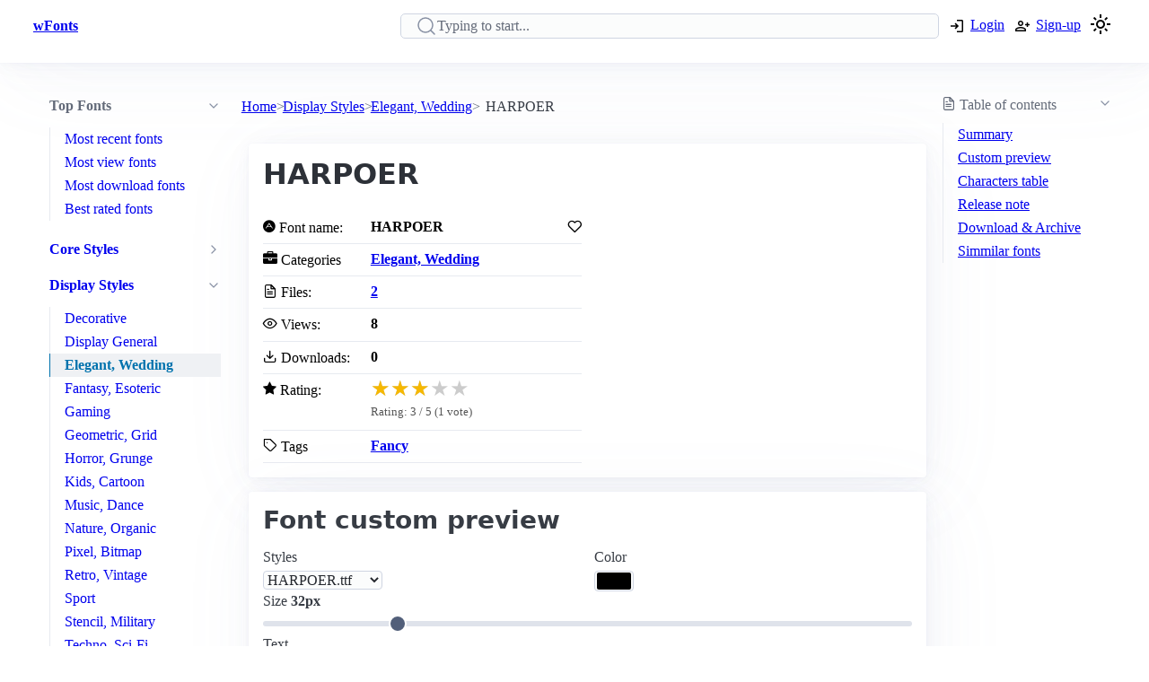

--- FILE ---
content_type: text/html; charset=utf-8
request_url: https://www.wfonts.com/font/harpoer
body_size: 10751
content:
<!DOCTYPE html>

<html lang="en" data-theme="light">
<head>
    <title>HARPOER Font</title>
    <meta charSet="utf-8" />
    <meta name="viewport" content="width=device-width,initial-scale=1" />
    <link rel="dns-prefetch" href="https://fonts.googleapis.com">
    <link rel="dns-prefetch" href="https://pagead2.googlesyndication.com">
    <link rel="dns-prefetch" href="https://www.google-analytics.com">
    <link rel="dns-prefetch" href="https://adservice.google.com">
    <link rel="dns-prefetch" href="https://googleads.g.doubleclick.net">
    <link rel="dns-prefetch" href="https://www.googletagservices.com">
    <link rel="dns-prefetch" href="https://www.doubleclickbygoogle.com">
    <link rel="dns-prefetch" href="https://static.wfonts.com">
    <link rel="dns-prefetch" href="https://media.wfonts.com">
    <link rel="preconnect" href="https://fonts.gstatic.com" crossorigin>
    <link rel="preconnect" href="https://static.wfonts.com" crossorigin>
    <link rel="preconnect" href="https://media.wfonts.com" crossorigin>

    
    

<meta name="description" content="Download HARPOER FontFamily HARPOER. FontSubfamily Regular" />
<meta name="keywords" content="HARPOER, Elegant, Wedding, Fancy" />


<meta property="og:locale" content="en_US" />
<meta property="og:site_name" content="www.wfonts.com" />
<meta property="og:title" content="HARPOER" />
<meta property="og:description" content="Download HARPOER FontFamily HARPOER. FontSubfamily Regular" />
<meta property="og:url" content="https://www.wfonts.com/font/harpoer" />
<meta property="og:image" content="https://media.wfonts.com/sample-character/data/2015/11/22/harpoer/HARPOER.ttf" />


<meta name="twitter:card" content="summary" />
<meta name="twitter:site" content="www.wfonts.com">
<meta name="twitter:title" content="HARPOER">
<meta name="twitter:description" content="Download HARPOER FontFamily HARPOER. FontSubfamily Regular">
<meta name="twitter:url" content="https://www.wfonts.com/font/harpoer">

<link rel="canonical" href="https://www.wfonts.com/font/harpoer" />


    <meta itemprop="dateCreated" content="11/22/2015 12:19:28 PM" />
    <meta itemprop="dateModified" content="11/22/2015 12:19:28 PM" />
    


        <link href="https://static.wfonts.com/Assets/css/1.1.2.3.css" rel="stylesheet" />
            <script type="text/plain"
                    data-cookie-category="marketing"
                    data-src="https://pagead2.googlesyndication.com/pagead/js/adsbygoogle.js?client=ca-pub-7253668261457811"
                    async
                    crossorigin="anonymous"></script>
        <!-- GA4 base script -->
        <script async src="https://www.googletagmanager.com/gtag/js?id=G-TS0JV8MQVD"></script>
        <script>
            window.dataLayer = window.dataLayer || [];
            function gtag() { dataLayer.push(arguments); }

            gtag('consent', 'default', {
                ad_storage: 'denied',
                ad_user_data: 'denied',
                ad_personalization: 'denied',
                analytics_storage: 'denied'
            });

            gtag('js', new Date());

            gtag('config', 'G-TS0JV8MQVD', {
                send_page_view: false
            });
        </script>
        <!-- GA4 base script -->
        <script defer src="https://static.wfonts.com/Assets/js/1.1.2.3.js"></script>


    
    <script type="application/ld+json">
    {"@context":"https://schema.org","@type":"BreadcrumbList","itemListElement":[{"@type":"ListItem","position":1,"name":"Home","item":"https://www.wfonts.com/"},{"@type":"ListItem","position":2,"name":"Display Styles","item":"https://www.wfonts.com/category/display-styles"},{"@type":"ListItem","position":3,"name":"Elegant, Wedding","item":"https://www.wfonts.com/category/display-styles/elegant-wedding"},{"@type":"ListItem","position":4,"name":"HARPOER","item":"https://www.wfonts.com/font/harpoer"}]}
    </script>
        <script type="application/ld+json">
            {"@context":"http://schema.org/","@type":"SoftwareApplication","name":"HARPOER","operatingSystem":"WINDOWS","applicationCategory":"https://schema.org/FontApplication","aggregateRating":{"@type":"AggregateRating","ratingValue":"3","reviewCount":"1","bestRating":"3","worstRating":"3"}}
        </script>


    <script type='application/ld+json'>
        {"@context":"https:\/\/schema.org","@type":"WebSite","@id":"#website","url":"https:\/\/www.wfonts.com\/","name":"Download free font","potentialAction":{"@type":"SearchAction","target":"https:\/\/www.wfonts.com\/search?q={search_term_string}","query-input":"required name=search_term_string"}}
    </script>

</head>
<body>


    <header>
        <div class="container">
            <nav>
                <ul>
                    <li class="show-xs">
                        <a aria-label="Discover all fonts categories" class="secondary" href="javascript:;" data-toggle="font-category">
                            <svg xmlns="http://www.w3.org/2000/svg" width="24" height="24" viewBox="0 0 24 24" stroke-width="2" stroke="currentColor" fill="none" stroke-linecap="round" stroke-linejoin="round" class="icon-menu"><path d="M4 6l16 0"></path><path d="M4 12l16 0"></path><path d="M4 18l16 0"></path></svg>
                        </a>
                    </li>
                    <li class="hide-xs"><a class="secondary" href="/" title=""><strong>wFonts</strong></a></li>
                </ul>
                <ul>
                    <li>
                        <form method="get" action="/search" id="formSearch">

                            <input required aria-label="Search" placeholder="Typing to start..." type="search" name="q" id="searchBox" value="" />
                            <div id="autocompleteResult"></div>
                        </form>
                    </li>

                        <li>
                            <a aria-label="Logon your account" class="secondary" role="button" href="/Account/Login?ReturnUrl=https://www.wfonts.com/font/harpoer">
                                <svg xmlns="http://www.w3.org/2000/svg" height="20px" viewBox="0 -960 960 960" width="20px"><path d="M480-144v-72h264v-528H480v-72h264q29.7 0 50.85 21.15Q816-773.7 816-744v528q0 29.7-21.15 50.85Q773.7-144 744-144H480Zm-72-168-51-51 81-81H144v-72h294l-81-81 51-51 168 168-168 168Z" /></svg>
                                <span class="hide-xs">Login</span>
                            </a>
                        </li>
                        <li>
                            <a aria-label="Create a new account" class="secondary" role="button" href="/Account/Register">
                                <svg xmlns="http://www.w3.org/2000/svg" height="20px" viewBox="0 -960 960 960" width="20px"><path d="M708-432v-84h-84v-72h84v-84h72v84h84v72h-84v84h-72Zm-324-48q-60 0-102-42t-42-102q0-60 42-102t102-42q60 0 102 42t42 102q0 60-42 102t-102 42ZM96-192v-92q0-25.78 12.5-47.39T143-366q55-32 116-49t125-17q64 0 125 17t116 49q22 13 34.5 34.61T672-284v92H96Zm72-72h432v-20q0-6.47-3.03-11.76-3.02-5.3-7.97-8.24-47-27-99-41.5T384-360q-54 0-106 14.5T179-304q-4.95 2.94-7.98 8.24Q168-290.47 168-284v20Zm216.21-288Q414-552 435-573.21t21-51Q456-654 434.79-675t-51-21Q354-696 333-674.79t-21 51Q312-594 333.21-573t51 21Zm-.21-73Zm0 361Z" /></svg>
                                <span class="hide-xs">Sign-up</span>
                            </a>
                        </li>
                    <li>
                        <a title="Theme switcher" href="javascript:;" id="themeToggle" class="secondary">
                            <span id="themeIcon">🌙</span>
                        </a>
                    </li>
                </ul>
            </nav>
        </div>
    </header>


    




<main class="layout-details container">
    



<aside id="font-category" class="mslide left">
    <nav>
        <ul class="show-xs">
            <li><a class="secondary" href="/"><strong>Home</strong></a></li>
            <li class="close-m-menu" data-toggle="font-category">
                <a class="secondary">
                    <svg xmlns="http://www.w3.org/2000/svg" width="24" height="24" viewBox="0 0 24 24" fill="none" stroke="currentColor" stroke-width="2" stroke-linecap="round" stroke-linejoin="round"><path stroke="none" d="M0 0h24v24H0z" fill="none" /><path d="M18 6l-12 12" /><path d="M6 6l12 12" /></svg>
                </a>
            </li>
        </ul>


            <details open>
                <summary>
                    <strong>Top Fonts</strong>
                </summary>
                <ul>
                            <li><a class="secondary" href="/top/recent">Most recent fonts</a></li>
                            <li><a class="secondary" href="/top/view">Most view fonts</a></li>
                            <li><a class="secondary" href="/top/download">Most download fonts</a></li>
                            <li><a class="secondary" href="/top/rated">Best rated fonts</a></li>
                </ul>
            </details>


                <details >
                    <summary>
                        <a class="secondary" href="/category/core-styles"><strong>Core Styles</strong></a>
                    </summary>
                    <ul>
                                <li>
                                    <a class="secondary" href="/category/core-styles/blackletter-gothic">Blackletter, Gothic</a>
                                </li>
                                <li>
                                    <a class="secondary" href="/category/core-styles/modern-minimal">Modern, Minimal</a>
                                </li>
                                <li>
                                    <a class="secondary" href="/category/core-styles/monospace-typewriter">Monospace, Typewriter</a>
                                </li>
                                <li>
                                    <a class="secondary" href="/category/core-styles/sans-serif">Sans Serif</a>
                                </li>
                                <li>
                                    <a class="secondary" href="/category/core-styles/script-handwritten">Script, Handwritten</a>
                                </li>
                                <li>
                                    <a class="secondary" href="/category/core-styles/style-variants">Style Variants</a>
                                </li>
                    </ul>
                </details>
                <details open>
                    <summary>
                        <a class="secondary" href="/category/display-styles"><strong>Display Styles</strong></a>
                    </summary>
                    <ul>
                                <li>
                                    <a class="secondary" href="/category/display-styles/decorative">Decorative</a>
                                </li>
                                <li>
                                    <a class="secondary" href="/category/display-styles/display-general">Display General</a>
                                </li>
                                <li class="active">
                                    <a class="secondary" href="/category/display-styles/elegant-wedding" aria-current="page">Elegant, Wedding</a>
                                </li>
                                <li>
                                    <a class="secondary" href="/category/display-styles/fantasy-esoteric">Fantasy, Esoteric</a>
                                </li>
                                <li>
                                    <a class="secondary" href="/category/display-styles/gaming">Gaming</a>
                                </li>
                                <li>
                                    <a class="secondary" href="/category/display-styles/geometric-grid">Geometric, Grid</a>
                                </li>
                                <li>
                                    <a class="secondary" href="/category/display-styles/horror-grunge">Horror, Grunge</a>
                                </li>
                                <li>
                                    <a class="secondary" href="/category/display-styles/kids-cartoon">Kids, Cartoon</a>
                                </li>
                                <li>
                                    <a class="secondary" href="/category/display-styles/music-dance">Music, Dance</a>
                                </li>
                                <li>
                                    <a class="secondary" href="/category/display-styles/nature-organic">Nature, Organic</a>
                                </li>
                                <li>
                                    <a class="secondary" href="/category/display-styles/pixel-bitmap">Pixel, Bitmap</a>
                                </li>
                                <li>
                                    <a class="secondary" href="/category/display-styles/retro-vintage">Retro, Vintage</a>
                                </li>
                                <li>
                                    <a class="secondary" href="/category/display-styles/sport">Sport</a>
                                </li>
                                <li>
                                    <a class="secondary" href="/category/display-styles/stencil-military">Stencil, Military</a>
                                </li>
                                <li>
                                    <a class="secondary" href="/category/display-styles/techno-sci-fi">Techno, Sci-Fi</a>
                                </li>
                                <li>
                                    <a class="secondary" href="/category/display-styles/urban-tattoo">Urban, Tattoo</a>
                                </li>
                                <li>
                                    <a class="secondary" href="/category/display-styles/western">Western</a>
                                </li>
                    </ul>
                </details>
                <details >
                    <summary>
                        <a class="secondary" href="/category/thematic-holiday"><strong>Thematic, Holiday</strong></a>
                    </summary>
                    <ul>
                                <li>
                                    <a class="secondary" href="/category/thematic-holiday/art-creative">Art, Creative</a>
                                </li>
                                <li>
                                    <a class="secondary" href="/category/thematic-holiday/holiday-seasons">Holiday, Seasons</a>
                                </li>
                                <li>
                                    <a class="secondary" href="/category/thematic-holiday/mood-lifestyle">Mood, Lifestyle</a>
                                </li>
                    </ul>
                </details>
                <details >
                    <summary>
                        <a class="secondary" href="/category/culture-language"><strong>Culture, Language</strong></a>
                    </summary>
                    <ul>
                                <li>
                                    <a class="secondary" href="/category/culture-language/ancient-mythic">Ancient, Mythic</a>
                                </li>
                                <li>
                                    <a class="secondary" href="/category/culture-language/classical">Classical</a>
                                </li>
                                <li>
                                    <a class="secondary" href="/category/culture-language/east-asian">East Asian</a>
                                </li>
                                <li>
                                    <a class="secondary" href="/category/culture-language/european">European</a>
                                </li>
                                <li>
                                    <a class="secondary" href="/category/culture-language/generic-foreign">Generic Foreign</a>
                                </li>
                                <li>
                                    <a class="secondary" href="/category/culture-language/latin-american">Latin American</a>
                                </li>
                                <li>
                                    <a class="secondary" href="/category/culture-language/middle-eastern-asian">Middle Eastern, Asian</a>
                                </li>
                                <li>
                                    <a class="secondary" href="/category/culture-language/national-styles">National Styles</a>
                                </li>
                                <li>
                                    <a class="secondary" href="/category/culture-language/vietnamese">Vietnamese</a>
                                </li>
                    </ul>
                </details>
                <details >
                    <summary>
                        <a class="secondary" href="/category/brand-media"><strong>Brand, Media</strong></a>
                    </summary>
                    <ul>
                                <li>
                                    <a class="secondary" href="/category/brand-media/brand-logo-style">Brand, Logo Style</a>
                                </li>
                                <li>
                                    <a class="secondary" href="/category/brand-media/film-television">Film, Television</a>
                                </li>
                                <li>
                                    <a class="secondary" href="/category/brand-media/franchise-character">Franchise / Character</a>
                                </li>
                    </ul>
                </details>
                <details >
                    <summary>
                        <a class="secondary" href="/category/symbols-icons"><strong>Symbols, Icons</strong></a>
                    </summary>
                    <ul>
                                <li>
                                    <a class="secondary" href="/category/symbols-icons/dingbats-ornaments">Dingbats, Ornaments</a>
                                </li>
                                <li>
                                    <a class="secondary" href="/category/symbols-icons/people-faces">People, Faces</a>
                                </li>
                                <li>
                                    <a class="secondary" href="/category/symbols-icons/shapes-icons">Shapes, Icons</a>
                                </li>
                    </ul>
                </details>
                <details >
                    <summary>
                        <a class="secondary" href="/category/system-technical"><strong>System, Technical</strong></a>
                    </summary>
                    <ul>
                                <li>
                                    <a class="secondary" href="/category/system-technical/encoding">Encoding</a>
                                </li>
                                <li>
                                    <a class="secondary" href="/category/system-technical/os-fonts">OS Fonts</a>
                                </li>
                    </ul>
                </details>
                <details >
                    <summary>
                        <a class="secondary" href="/category/other"><strong>Other</strong></a>
                    </summary>
                    <ul>
                                <li>
                                    <a class="secondary" href="/category/other/miscellaneous">Miscellaneous</a>
                                </li>
                                <li>
                                    <a class="secondary" href="/category/other/specialty">Specialty</a>
                                </li>
                    </ul>
                </details>


    </nav>
</aside>

    <nav aria-label="breadcrumb">
    <ol>
            <li>
                    <a href="/">Home</a>
            </li>
            <li>
                    <a href="/category/display-styles">Display Styles</a>
            </li>
            <li>
                    <a href="/category/display-styles/elegant-wedding">Elegant, Wedding</a>
            </li>
            <li>
                    <span aria-current="page">HARPOER</span>
            </li>
    </ol>
</nav>

    <aside class="table-of-content">
        <nav id="toc">
            <details>
                <summary><i class="icon-file-text"></i> <span>Table of contents</span></summary>
                <ol>
                    <li><a class="secondary" href="#summary">Summary</a></li>
                    <li><a class="secondary" href="#font-preview-section">Custom preview</a></li>
                    <li><a class="secondary" href="#characters-table">Characters table</a></li>
                    <li><a class="secondary" href="#release-note">Release note</a></li>
                    <li><a class="secondary" href="#archive">Download & Archive</a></li>
                    <li><a class="secondary" href="#simmilar">Simmilar fonts</a></li>
                </ol>
            </details>

            <div class="adr">
                <ins class="adsbygoogle"
     style="display:block"
     data-ad-client="ca-pub-7253668261457811"
     data-ad-slot="4908186718"
     data-ad-format="auto"
     data-full-width-responsive="true"></ins>

            </div>
        </nav>
    </aside>


    <div class="font-details">
        <article id="summary">
            <div class="heading">
                <h1>HARPOER</h1>
            </div>

            <div class="summary-container">
                <div class="font-summary">

                    <div>
                        <i class="icon-adn"></i> Font name:
                    </div>
                    <div class="grid-stats">
                        <strong>HARPOER</strong>
                            <a aria-label="Add from your favorites" role="button" class="outline" data-user="0" data-id="0" data-action="favorite">
                                <i class="icon-heart"></i>
                            </a>
                    </div>

                    <div><i class="icon-briefcase"></i> Categories</div>
                    <div><a href="/category/display-styles/elegant-wedding" title="Find all font by Elegant, Wedding category"><strong>Elegant, Wedding</strong></a></div>


                                                            <div>
                        <i class="icon-file-text"></i> Files:
                    </div>
                    <div>
                        <strong><a href="#archive">2</a></strong>
                    </div>

                    <div>
                        <i class="icon-eye"></i> Views:
                    </div>
                    <div class="grid-stats">
                        <strong>8</strong>

                    </div>

                    <div>
                        <i class="icon-download"></i> Downloads:
                    </div>
                    <div class="grid-stats">
                        <strong>0</strong>

                    </div>
                    <div>
                        <i class="icon-star"></i> Rating:
                    </div>

                    <div data-rating
                         data-item-id="55434"
                         data-avg="3"
                         data-votes="1">
                    </div>


                    <div>
                        <i class="icon-tag"></i> Tags
                    </div>
                    <div>
                        <div>
                            <a href="/tag/fancy" title="Find all font by Fancy tag"><strong>Fancy</strong></a>
                        </div>
                    </div>
                </div>

                <div class="gg-ad">
                    <ins class="adsbygoogle"
     style="display:block"
     data-ad-client="ca-pub-7253668261457811"
     data-ad-slot="4908186718"
     data-ad-format="auto"
     data-full-width-responsive="true"></ins>

                </div>
            </div>
        </article>


        <article id="font-preview-section">
            <h2>Font custom preview</h2>

            <form id="font-preview-form">
                <div class="grid">
                    <div>
                        <label>Styles</label>
                        <select name="style" aria-label="Select font style format" required>

                                <option value="/data/2015/11/22/harpoer/HARPOER.ttf" selected>HARPOER.ttf</option>
                                <option value="/data/2015/11/22/harpoer/HARPOER.woff" >HARPOER.woff</option>
                        </select>
                    </div>

                    <div>
                        <label>Color</label>
                        <input type="color" name="color" aria-label="Color picker">
                    </div>
                </div>

                <div>
                    <label>
                        <span>
                            Size
                            <strong id="font-size-value">32px</strong>
                        </span>
                    </label>
                    <input type="range" name="size" min="10" max="120" value="32" aria-label="Customize size preview">
                </div>

                <div>
                    <label>
                        Text
                    </label>
                    <div id="preview-text-input"
                         contenteditable="true"
                         data-role="preview-text"
                         data-placeholder="Write something to preview..."></div>
                </div>
            </form>

            <div id="preview-render" aria-live="polite"></div>

            <div class="pre-css">
                <pre id="css-snippet-box"></pre>
                <button type="button" id="copy-css-btn" aria-label="Copy custom font style using your website">
                    <i class="icon-content_copy"></i>
                </button>
            </div>

        </article>

        <article id="characters-table">


                <div class="grid">
                    <h2>Characters table sample</h2>
                    <select id="get-language" name="get-language" aria-label="Supported languages and preview..." onchange="changeCmap(55434, this.value);" required>
                        <option value="" disabled selected>Select supports languages preview...</option>
                            <optgroup label="Latin">
                                    <option value="basic-latin">Basic Latin (95)</option>
                                    <option value="latin-1">Latin-1 Supplement (1)</option>
                            </optgroup>
                    </select>
                </div>
            <div id="table-chars">
                    <div class="table-chars-r">
                            <div>
                                <span class="label">A</span>
                                <span class="preview">A</span>
                            </div>
                            <div>
                                <span class="label">B</span>
                                <span class="preview">B</span>
                            </div>
                            <div>
                                <span class="label">C</span>
                                <span class="preview">C</span>
                            </div>
                            <div>
                                <span class="label">D</span>
                                <span class="preview">D</span>
                            </div>
                            <div>
                                <span class="label">E</span>
                                <span class="preview">E</span>
                            </div>
                            <div>
                                <span class="label">F</span>
                                <span class="preview">F</span>
                            </div>
                            <div>
                                <span class="label">G</span>
                                <span class="preview">G</span>
                            </div>
                            <div>
                                <span class="label">H</span>
                                <span class="preview">H</span>
                            </div>
                            <div>
                                <span class="label">I</span>
                                <span class="preview">I</span>
                            </div>
                            <div>
                                <span class="label">J</span>
                                <span class="preview">J</span>
                            </div>
                            <div>
                                <span class="label">K</span>
                                <span class="preview">K</span>
                            </div>
                            <div>
                                <span class="label">L</span>
                                <span class="preview">L</span>
                            </div>
                            <div>
                                <span class="label">M</span>
                                <span class="preview">M</span>
                            </div>
                            <div>
                                <span class="label">N</span>
                                <span class="preview">N</span>
                            </div>
                            <div>
                                <span class="label">O</span>
                                <span class="preview">O</span>
                            </div>
                            <div>
                                <span class="label">P</span>
                                <span class="preview">P</span>
                            </div>
                            <div>
                                <span class="label">Q</span>
                                <span class="preview">Q</span>
                            </div>
                            <div>
                                <span class="label">R</span>
                                <span class="preview">R</span>
                            </div>
                            <div>
                                <span class="label">S</span>
                                <span class="preview">S</span>
                            </div>
                            <div>
                                <span class="label">T</span>
                                <span class="preview">T</span>
                            </div>
                            <div>
                                <span class="label">U</span>
                                <span class="preview">U</span>
                            </div>
                            <div>
                                <span class="label">V</span>
                                <span class="preview">V</span>
                            </div>
                            <div>
                                <span class="label">W</span>
                                <span class="preview">W</span>
                            </div>
                            <div>
                                <span class="label">X</span>
                                <span class="preview">X</span>
                            </div>
                            <div>
                                <span class="label">Y</span>
                                <span class="preview">Y</span>
                            </div>
                            <div>
                                <span class="label">Z</span>
                                <span class="preview">Z</span>
                            </div>
                    </div>
                    <div class="table-chars-r">
                            <div>
                                <span class="label">a</span>
                                <span class="preview">a</span>
                            </div>
                            <div>
                                <span class="label">b</span>
                                <span class="preview">b</span>
                            </div>
                            <div>
                                <span class="label">c</span>
                                <span class="preview">c</span>
                            </div>
                            <div>
                                <span class="label">d</span>
                                <span class="preview">d</span>
                            </div>
                            <div>
                                <span class="label">e</span>
                                <span class="preview">e</span>
                            </div>
                            <div>
                                <span class="label">f</span>
                                <span class="preview">f</span>
                            </div>
                            <div>
                                <span class="label">g</span>
                                <span class="preview">g</span>
                            </div>
                            <div>
                                <span class="label">h</span>
                                <span class="preview">h</span>
                            </div>
                            <div>
                                <span class="label">i</span>
                                <span class="preview">i</span>
                            </div>
                            <div>
                                <span class="label">j</span>
                                <span class="preview">j</span>
                            </div>
                            <div>
                                <span class="label">k</span>
                                <span class="preview">k</span>
                            </div>
                            <div>
                                <span class="label">l</span>
                                <span class="preview">l</span>
                            </div>
                            <div>
                                <span class="label">m</span>
                                <span class="preview">m</span>
                            </div>
                            <div>
                                <span class="label">n</span>
                                <span class="preview">n</span>
                            </div>
                            <div>
                                <span class="label">o</span>
                                <span class="preview">o</span>
                            </div>
                            <div>
                                <span class="label">p</span>
                                <span class="preview">p</span>
                            </div>
                            <div>
                                <span class="label">q</span>
                                <span class="preview">q</span>
                            </div>
                            <div>
                                <span class="label">r</span>
                                <span class="preview">r</span>
                            </div>
                            <div>
                                <span class="label">s</span>
                                <span class="preview">s</span>
                            </div>
                            <div>
                                <span class="label">t</span>
                                <span class="preview">t</span>
                            </div>
                            <div>
                                <span class="label">u</span>
                                <span class="preview">u</span>
                            </div>
                            <div>
                                <span class="label">v</span>
                                <span class="preview">v</span>
                            </div>
                            <div>
                                <span class="label">w</span>
                                <span class="preview">w</span>
                            </div>
                            <div>
                                <span class="label">x</span>
                                <span class="preview">x</span>
                            </div>
                            <div>
                                <span class="label">y</span>
                                <span class="preview">y</span>
                            </div>
                            <div>
                                <span class="label">z</span>
                                <span class="preview">z</span>
                            </div>
                    </div>
                    <div class="table-chars-r">
                            <div>
                                <span class="label">0</span>
                                <span class="preview">0</span>
                            </div>
                            <div>
                                <span class="label">1</span>
                                <span class="preview">1</span>
                            </div>
                            <div>
                                <span class="label">2</span>
                                <span class="preview">2</span>
                            </div>
                            <div>
                                <span class="label">3</span>
                                <span class="preview">3</span>
                            </div>
                            <div>
                                <span class="label">4</span>
                                <span class="preview">4</span>
                            </div>
                            <div>
                                <span class="label">5</span>
                                <span class="preview">5</span>
                            </div>
                            <div>
                                <span class="label">6</span>
                                <span class="preview">6</span>
                            </div>
                            <div>
                                <span class="label">7</span>
                                <span class="preview">7</span>
                            </div>
                            <div>
                                <span class="label">8</span>
                                <span class="preview">8</span>
                            </div>
                            <div>
                                <span class="label">9</span>
                                <span class="preview">9</span>
                            </div>
                    </div>
                    <div class="table-chars-r">
                            <div>
                                <span class="label">)</span>
                                <span class="preview">)</span>
                            </div>
                            <div>
                                <span class="label">!</span>
                                <span class="preview">!</span>
                            </div>
                            <div>
                                <span class="label">2</span>
                                <span class="preview">2</span>
                            </div>
                            <div>
                                <span class="label">#</span>
                                <span class="preview">#</span>
                            </div>
                            <div>
                                <span class="label">$</span>
                                <span class="preview">$</span>
                            </div>
                            <div>
                                <span class="label">%</span>
                                <span class="preview">%</span>
                            </div>
                            <div>
                                <span class="label">^</span>
                                <span class="preview">^</span>
                            </div>
                            <div>
                                <span class="label">&amp;</span>
                                <span class="preview">&amp;</span>
                            </div>
                            <div>
                                <span class="label">*</span>
                                <span class="preview">*</span>
                            </div>
                            <div>
                                <span class="label">(</span>
                                <span class="preview">(</span>
                            </div>
                            <div>
                                <span class="label">.</span>
                                <span class="preview">.</span>
                            </div>
                            <div>
                                <span class="label">/</span>
                                <span class="preview">/</span>
                            </div>
                            <div>
                                <span class="label">;</span>
                                <span class="preview">;</span>
                            </div>
                            <div>
                                <span class="label">&#39;</span>
                                <span class="preview">&#39;</span>
                            </div>
                            <div>
                                <span class="label">[</span>
                                <span class="preview">[</span>
                            </div>
                            <div>
                                <span class="label">&lt;</span>
                                <span class="preview">&lt;</span>
                            </div>
                            <div>
                                <span class="label">?</span>
                                <span class="preview">?</span>
                            </div>
                            <div>
                                <span class="label">&quot;</span>
                                <span class="preview">&quot;</span>
                            </div>
                            <div>
                                <span class="label">}</span>
                                <span class="preview">}</span>
                            </div>
                    </div>
            </div>
        </article>



        <article id="release-note">
            <h2>Release note</h2>
                    <p>FontFamily HARPOER</p>
                    <p>FontSubfamily Regular</p>
        </article>


        <article id="archive">
            <div class="grid">
                <h2>Font archive files</h2>
                    <a aria-label="Download all HARPOER font, harpoer.zip" role="button" href="https://static.wfonts.com/download/data/2015/11/22/harpoer/harpoer.zip" track-method="download" track-id="55434">
                        <i class="icon-download"></i> <span>Download harpoer.zip</span> (107.2KB)
                    </a>
            </div>
            <div class="font-archive">
                <strong>#</strong>
                <strong>File name</strong>
                <strong>Size</strong>
                <strong></strong>

                    <strong class="idx">1</strong>
                    <strong class="filename">
                        HARPOER.ttf
                    </strong>
                    <span>
                        135.8KB
                    </span>
                    <span>
                            <a role="button" href="https://static.wfonts.com/download/data/2015/11/22/harpoer/HARPOER.ttf" aria-label="Download HARPOER.ttf" track-method="download" track-id="55434"><i class="icon-download"></i></a>
                    </span>
                    <strong class="idx">2</strong>
                    <strong class="filename">
                        HARPOER.woff
                    </strong>
                    <span>
                        46.8KB
                    </span>
                    <span>
                            <a role="button" href="https://static.wfonts.com/download/data/2015/11/22/harpoer/HARPOER.woff" aria-label="Download HARPOER.woff" track-method="download" track-id="55434"><i class="icon-download"></i></a>
                    </span>
            </div>
        </article>

        <article class="similar" id="simmilar">
            <h2>Simmilar fonts</h2>

<div class="font-item">
    <p><a title="Download free font SOEKARNO HATTA" href="/font/soekarno-hatta">SOEKARNO HATTA</a></p>

        <div class="font-image">
                <a href="/font/soekarno-hatta" aria-label="Download SOEKARNO HATTA font">
                    <img src="https://media.wfonts.com/viewfont/m/data/2015/05/11/soekarno-hatta/SOEKARNO_HATTA.ttf" width="800" height="120" alt="SOEKARNO HATTA"
                         srcset="https://media.wfonts.com/viewfont/s/data/2015/05/11/soekarno-hatta/SOEKARNO_HATTA.ttf 400w,https://media.wfonts.com/viewfont/m/data/2015/05/11/soekarno-hatta/SOEKARNO_HATTA.ttf 800w"
                         sizes="(max-width: 768px) 400px, 800px"
                         loading="lazy">
                </a>

        </div>

    <div class="font-meta">

        <span class="font-stats">
            <span class="stas-view">
                <i class="icon-eye"></i> 42
            </span>

            <span class="stas-download">
                <i class="icon-download"></i> 1
            </span>
            <span class="stas-rate">
                <i class="icon-star-o"></i> 2
            </span>
        </span>
        <span class="show-rate-list" data-rating data-avg="3.5" data-item-id="77868" data-readonly="1" data-showonly="1"></span>
    </div>
</div>

<div class="font-item">
    <p><a title="Download free font Baxter&#39;s Slab" href="/font/baxters-slab">Baxter&#39;s Slab</a></p>

        <div class="font-image">
                <a href="/font/baxters-slab" aria-label="Download Baxter&#39;s Slab font">
                    <img src="https://media.wfonts.com/viewfont/m/data/2015/05/12/baxters-slab/Baxter_s_Slab.ttf" width="800" height="120" alt="Baxter&#39;s Slab"
                         srcset="https://media.wfonts.com/viewfont/s/data/2015/05/12/baxters-slab/Baxter_s_Slab.ttf 400w,https://media.wfonts.com/viewfont/m/data/2015/05/12/baxters-slab/Baxter_s_Slab.ttf 800w"
                         sizes="(max-width: 768px) 400px, 800px"
                         loading="lazy">
                </a>

        </div>

    <div class="font-meta">

        <span class="font-stats">
            <span class="stas-view">
                <i class="icon-eye"></i> 15
            </span>

            <span class="stas-download">
                <i class="icon-download"></i> 8
            </span>
            <span class="stas-rate">
                <i class="icon-star-o"></i> 1
            </span>
        </span>
        <span class="show-rate-list" data-rating data-avg="4" data-item-id="77842" data-readonly="1" data-showonly="1"></span>
    </div>
</div>

<div class="font-item">
    <p><a title="Download free font Atlantis" href="/font/atlantis">Atlantis</a></p>

        <div class="font-image">
                <a href="/font/atlantis" aria-label="Download Atlantis font">
                    <img src="https://media.wfonts.com/viewfont/m/data/2015/05/16/atlantis/Atlantis.ttf" width="800" height="120" alt="Atlantis"
                         srcset="https://media.wfonts.com/viewfont/s/data/2015/05/16/atlantis/Atlantis.ttf 400w,https://media.wfonts.com/viewfont/m/data/2015/05/16/atlantis/Atlantis.ttf 800w"
                         sizes="(max-width: 768px) 400px, 800px"
                         loading="lazy">
                </a>

        </div>

    <div class="font-meta">

        <span class="font-stats">
            <span class="stas-view">
                <i class="icon-eye"></i> 62
            </span>

            <span class="stas-download">
                <i class="icon-download"></i> 8
            </span>
            <span class="stas-rate">
                <i class="icon-star-o"></i> 1
            </span>
        </span>
        <span class="show-rate-list" data-rating data-avg="4" data-item-id="77266" data-readonly="1" data-showonly="1"></span>
    </div>
</div>

<div class="font-item">
    <p><a title="Download free font Bernadette" href="/font/bernadette">Bernadette</a></p>

        <div class="font-image">
                <a href="/font/bernadette" aria-label="Download Bernadette font">
                    <img src="https://media.wfonts.com/viewfont/m/data/2015/05/25/bernadette/Bernadette Bold.ttf" width="800" height="120" alt="Bernadette"
                         srcset="https://media.wfonts.com/viewfont/s/data/2015/05/25/bernadette/Bernadette%20Bold.ttf 400w,https://media.wfonts.com/viewfont/m/data/2015/05/25/bernadette/Bernadette%20Bold.ttf 800w"
                         sizes="(max-width: 768px) 400px, 800px"
                         loading="lazy">
                </a>

        </div>

    <div class="font-meta">

        <span class="font-stats">
            <span class="stas-view">
                <i class="icon-eye"></i> 23
            </span>

            <span class="stas-download">
                <i class="icon-download"></i> 5
            </span>
            <span class="stas-rate">
                <i class="icon-star-o"></i> 4
            </span>
        </span>
        <span class="show-rate-list" data-rating data-avg="3.5" data-item-id="75981" data-readonly="1" data-showonly="1"></span>
    </div>
</div>

<div class="font-item">
    <p><a title="Download free font Commy" href="/font/commy">Commy</a></p>

        <div class="font-image">
                <a href="/font/commy" aria-label="Download Commy font">
                    <img src="https://media.wfonts.com/viewfont/m/data/2014/07/11/commy/Commy.ttf" width="800" height="120" alt="Commy"
                         srcset="https://media.wfonts.com/viewfont/s/data/2014/07/11/commy/Commy.ttf 400w,https://media.wfonts.com/viewfont/m/data/2014/07/11/commy/Commy.ttf 800w"
                         sizes="(max-width: 768px) 400px, 800px"
                         loading="lazy">
                </a>

        </div>

    <div class="font-meta">

        <span class="font-stats">
            <span class="stas-view">
                <i class="icon-eye"></i> 6
            </span>

            <span class="stas-download">
                <i class="icon-download"></i> 1
            </span>
            <span class="stas-rate">
                <i class="icon-star-o"></i> 4
            </span>
        </span>
        <span class="show-rate-list" data-rating data-avg="3.75" data-item-id="105110" data-readonly="1" data-showonly="1"></span>
    </div>
</div>

<div class="font-item">
    <p><a title="Download free font Gycentium GOESPOP" href="/font/gycentium-goespop">Gycentium GOESPOP</a></p>

        <div class="font-image">
                <a href="/font/gycentium-goespop" aria-label="Download Gycentium GOESPOP font">
                    <img src="https://media.wfonts.com/viewfont/m/data/2014/07/11/gycentium-goespop/Gycentium GOESPOP.ttf" width="800" height="120" alt="Gycentium GOESPOP"
                         srcset="https://media.wfonts.com/viewfont/s/data/2014/07/11/gycentium-goespop/Gycentium%20GOESPOP.ttf 400w,https://media.wfonts.com/viewfont/m/data/2014/07/11/gycentium-goespop/Gycentium%20GOESPOP.ttf 800w"
                         sizes="(max-width: 768px) 400px, 800px"
                         loading="lazy">
                </a>

        </div>

    <div class="font-meta">

        <span class="font-stats">
            <span class="stas-view">
                <i class="icon-eye"></i> 4
            </span>

            <span class="stas-download">
                <i class="icon-download"></i> 0
            </span>
            <span class="stas-rate">
                <i class="icon-star-o"></i> 4
            </span>
        </span>
        <span class="show-rate-list" data-rating data-avg="3.75" data-item-id="105102" data-readonly="1" data-showonly="1"></span>
    </div>
</div>

<div class="font-item">
    <p><a title="Download free font ClosetoTO" href="/font/closetoto">ClosetoTO</a></p>

        <div class="font-image">
                <a href="/font/closetoto" aria-label="Download ClosetoTO font">
                    <img src="https://media.wfonts.com/viewfont/m/data/2014/07/13/closetoto/ClosetoTO.ttf" width="800" height="120" alt="ClosetoTO"
                         srcset="https://media.wfonts.com/viewfont/s/data/2014/07/13/closetoto/ClosetoTO.ttf 400w,https://media.wfonts.com/viewfont/m/data/2014/07/13/closetoto/ClosetoTO.ttf 800w"
                         sizes="(max-width: 768px) 400px, 800px"
                         loading="lazy">
                </a>

        </div>

    <div class="font-meta">

        <span class="font-stats">
            <span class="stas-view">
                <i class="icon-eye"></i> 6
            </span>

            <span class="stas-download">
                <i class="icon-download"></i> 0
            </span>
            <span class="stas-rate">
                <i class="icon-star-o"></i> 2
            </span>
        </span>
        <span class="show-rate-list" data-rating data-avg="3.5" data-item-id="104902" data-readonly="1" data-showonly="1"></span>
    </div>
</div>

<div class="font-item">
    <p><a title="Download free font Faster" href="/font/faster">Faster</a></p>

        <div class="font-image">
                <a href="/font/faster" aria-label="Download Faster font">
                    <img src="https://media.wfonts.com/viewfont/m/data/2014/07/13/faster/Faster.ttf" width="800" height="120" alt="Faster"
                         srcset="https://media.wfonts.com/viewfont/s/data/2014/07/13/faster/Faster.ttf 400w,https://media.wfonts.com/viewfont/m/data/2014/07/13/faster/Faster.ttf 800w"
                         sizes="(max-width: 768px) 400px, 800px"
                         loading="lazy">
                </a>

        </div>

    <div class="font-meta">

        <span class="font-stats">
            <span class="stas-view">
                <i class="icon-eye"></i> 4
            </span>

            <span class="stas-download">
                <i class="icon-download"></i> 1
            </span>
            <span class="stas-rate">
                <i class="icon-star-o"></i> 4
            </span>
        </span>
        <span class="show-rate-list" data-rating data-avg="3.5" data-item-id="104901" data-readonly="1" data-showonly="1"></span>
    </div>
</div>

<div class="font-item">
    <p><a title="Download free font ShadowM" href="/font/shadowm">ShadowM</a></p>

        <div class="font-image">
                <a href="/font/shadowm" aria-label="Download ShadowM font">
                    <img src="https://media.wfonts.com/viewfont/m/data/2014/07/13/shadowm/ShadowM.ttf" width="800" height="120" alt="ShadowM"
                         srcset="https://media.wfonts.com/viewfont/s/data/2014/07/13/shadowm/ShadowM.ttf 400w,https://media.wfonts.com/viewfont/m/data/2014/07/13/shadowm/ShadowM.ttf 800w"
                         sizes="(max-width: 768px) 400px, 800px"
                         loading="lazy">
                </a>

        </div>

    <div class="font-meta">

        <span class="font-stats">
            <span class="stas-view">
                <i class="icon-eye"></i> 3
            </span>

            <span class="stas-download">
                <i class="icon-download"></i> 0
            </span>
            <span class="stas-rate">
                <i class="icon-star-o"></i> 3
            </span>
        </span>
        <span class="show-rate-list" data-rating data-avg="3.333333" data-item-id="104896" data-readonly="1" data-showonly="1"></span>
    </div>
</div>

<div class="font-item">
    <p><a title="Download free font Gycentium Popwell" href="/font/gycentium-popwell">Gycentium Popwell</a></p>

        <div class="font-image">
                <a href="/font/gycentium-popwell" aria-label="Download Gycentium Popwell font">
                    <img src="https://media.wfonts.com/viewfont/m/data/2014/07/13/gycentium-popwell/Gycentium Popwell.ttf" width="800" height="120" alt="Gycentium Popwell"
                         srcset="https://media.wfonts.com/viewfont/s/data/2014/07/13/gycentium-popwell/Gycentium%20Popwell.ttf 400w,https://media.wfonts.com/viewfont/m/data/2014/07/13/gycentium-popwell/Gycentium%20Popwell.ttf 800w"
                         sizes="(max-width: 768px) 400px, 800px"
                         loading="lazy">
                </a>

        </div>

    <div class="font-meta">

        <span class="font-stats">
            <span class="stas-view">
                <i class="icon-eye"></i> 12
            </span>

            <span class="stas-download">
                <i class="icon-download"></i> 2
            </span>
            <span class="stas-rate">
                <i class="icon-star-o"></i> 5
            </span>
        </span>
        <span class="show-rate-list" data-rating data-avg="3.4" data-item-id="104884" data-readonly="1" data-showonly="1"></span>
    </div>
</div>
        </article>

    </div>
</main>








    <footer>
        <div class="container">
            <section>
                <aside class="links">
                    <nav>
                        <div class="browse-az">
                            <div class="browse-az-wrapper">
                                <strong>Browse fonts</strong>
                                <ul>
                                        <li><a class="secondary" href="/prefix/0">#</a></li>
                                        <li><a class="secondary" href="/prefix/a">A</a></li>
                                        <li><a class="secondary" href="/prefix/b">B</a></li>
                                        <li><a class="secondary" href="/prefix/c">C</a></li>
                                        <li><a class="secondary" href="/prefix/d">D</a></li>
                                        <li><a class="secondary" href="/prefix/e">E</a></li>
                                        <li><a class="secondary" href="/prefix/f">F</a></li>
                                        <li><a class="secondary" href="/prefix/g">G</a></li>
                                        <li><a class="secondary" href="/prefix/h">H</a></li>
                                        <li><a class="secondary" href="/prefix/i">I</a></li>
                                        <li><a class="secondary" href="/prefix/j">J</a></li>
                                        <li><a class="secondary" href="/prefix/k">K</a></li>
                                        <li><a class="secondary" href="/prefix/l">L</a></li>
                                        <li><a class="secondary" href="/prefix/m">M</a></li>
                                        <li><a class="secondary" href="/prefix/n">N</a></li>
                                        <li><a class="secondary" href="/prefix/o">O</a></li>
                                        <li><a class="secondary" href="/prefix/p">P</a></li>
                                        <li><a class="secondary" href="/prefix/q">Q</a></li>
                                        <li><a class="secondary" href="/prefix/r">R</a></li>
                                        <li><a class="secondary" href="/prefix/s">S</a></li>
                                        <li><a class="secondary" href="/prefix/t">T</a></li>
                                        <li><a class="secondary" href="/prefix/v">V</a></li>
                                        <li><a class="secondary" href="/prefix/u">U</a></li>
                                        <li><a class="secondary" href="/prefix/x">X</a></li>
                                        <li><a class="secondary" href="/prefix/y">Y</a></li>
                                        <li><a class="secondary" href="/prefix/z">Z</a></li>
                                </ul>
                            </div>
                        </div>
                            <ul>
                                <li><strong>Categories</strong></li>
                                    <li><a class="secondary" href="/category/brand-media">Brand, Media</a></li>
                                    <li><a class="secondary" href="/category/core-styles">Core Styles</a></li>
                                    <li><a class="secondary" href="/category/display-styles">Display Styles</a></li>
                                    <li><a class="secondary" href="/category/other">Other</a></li>
                                    <li><a class="secondary" href="/category/symbols-icons">Symbols, Icons</a></li>
                                    <li><a class="secondary" href="/category/thematic-holiday">Thematic, Holiday</a></li>
                                                            </ul>
                            <ul>
                                <li><strong>Quick links</strong></li>
                                    <li><a class="secondary" href="/top/rated" target="_self">Popular Fonts</a></li>
                                    <li><a class="secondary" href="/top/view" target="_self">Cool fonts</a></li>
                                    <li><a class="secondary" href="/top/download" target="_self">Most download fonts</a></li>
                                    <li><a class="secondary" href="/top/recent" target="_self">Latest fonts</a></li>
                                                                    <li><a class="secondary" href="javascript:;" data-cookie-open="settings">Cookie settings</a></li>
                            </ul>
                            <ul>
                                <li><strong>Useful Info</strong></li>
                                    <li><a class="secondary" href="/about" target="_self">About Us</a></li>
                                    <li><a class="secondary" href="/contact" target="_self">Contact Us</a></li>
                                    <li><a class="secondary" href="/tos" target="_self">Terms &amp; Conditions</a></li>
                                    <li><a class="secondary" href="/privacy" target="_self">Privacy Policy</a></li>
                                    <li><a class="secondary" href="/cookie-policy" target="_self">Cookies Policy</a></li>
                                    <li><a class="secondary" href="/Account/UploadFont" target="_self">Upload a Font</a></li>
                                                            </ul>
                    </nav>
                </aside>
            </section>
        </div>

        <section>
            <hr />
            <div class="container">2025 © All Rights Reserved.</div>
        </section>
    </footer>


</body>
</html>

--- FILE ---
content_type: text/html; charset=utf-8
request_url: https://www.google.com/recaptcha/api2/aframe
body_size: 267
content:
<!DOCTYPE HTML><html><head><meta http-equiv="content-type" content="text/html; charset=UTF-8"></head><body><script nonce="8xFLX9Ncbg57WKt8lVJocQ">/** Anti-fraud and anti-abuse applications only. See google.com/recaptcha */ try{var clients={'sodar':'https://pagead2.googlesyndication.com/pagead/sodar?'};window.addEventListener("message",function(a){try{if(a.source===window.parent){var b=JSON.parse(a.data);var c=clients[b['id']];if(c){var d=document.createElement('img');d.src=c+b['params']+'&rc='+(localStorage.getItem("rc::a")?sessionStorage.getItem("rc::b"):"");window.document.body.appendChild(d);sessionStorage.setItem("rc::e",parseInt(sessionStorage.getItem("rc::e")||0)+1);localStorage.setItem("rc::h",'1768973802482');}}}catch(b){}});window.parent.postMessage("_grecaptcha_ready", "*");}catch(b){}</script></body></html>